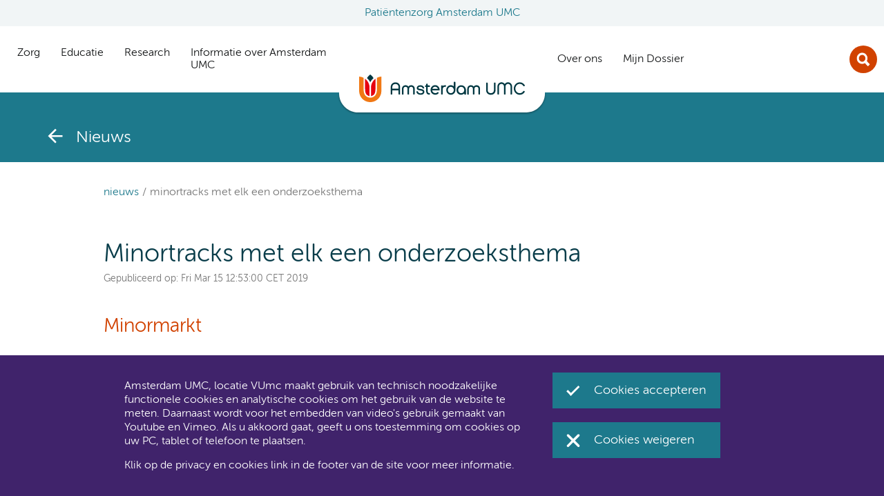

--- FILE ---
content_type: text/html;charset=utf-8
request_url: https://www.vumc.nl/nieuws/nieuwsdetail/minortracks-met-elk-een-onderzoeksthema.htm
body_size: 31624
content:
<!DOCTYPE html>
<html lang="nl"  >
  <head>
    <meta charset="utf-8">
		<title>Amsterdam UMC, Locatie VUmc - Minortracks met elk een onderzoeksthema</title>
	<meta name="viewport" content="width=device-width">    
  <meta http-equiv="X-UA-Compatible" content="IE=Edge" />
    <meta name="mediacontentidentifier" content="fs-b0dddb970700dfae07f99ee811ba6fc7" />
    <meta name="publicationdate_long_l" content="1552650780000" />
    <meta name="lastmodifieddate_long_l" content="1552651440000" />
        <meta name="lang_articleurl" content="https://www.vumc.nl/nieuws/nieuwsdetail/minortracks-met-elk-een-onderzoeksthema.htm" />
        <meta name="lang_isarticle" content="true" />
        <meta name="mediacontenttype" content="vumccontenttypes_news" />
<meta name="keywords" content="WebManager" />
					<meta name="mediacontentid" content="6315" />
		<meta name="lead" content=" Tweedejaars bachelorstudenten konden zich afgelopen dinsdag oriënteren op een minor tijdens de in..." maxLength="125"/>
<meta property="og:site_name" content="Amsterdam UMC, Locatie VUmc"/>
<meta property="og:locale" content="nl_NL"/>
					<!-- Piwik Pro -->
<script>
(function(window, document, dataLayerName, id) { window[dataLayerName]=window[dataLayerName]||[],window[dataLayerName].push({start:(new Date).getTime(),event:"stg.start"});var scripts=document.getElementsByTagName('script')[0],tags=document.createElement('script');
function stgCreateCookie(a,b,c){var d="";if(c){var e=new Date;e.setTime(e.getTime()+24*c*60*60*1e3),d="; expires="+e.toUTCString()}document.cookie=a+"="+b+d+"; path=/"} var isStgDebug=(window.location.href.match("stg_debug")||document.cookie.match("stg_debug"))&&!window.location.href.match("stg_disable_debug");stgCreateCookie("stg_debug",isStgDebug?1:"",isStgDebug?14:-1);
var qP=[];dataLayerName!=="dataLayer"&&qP.push("data_layer_name="+dataLayerName),isStgDebug&&qP.push("stg_debug");var qPString=qP.length>0?("?"+qP.join("&")):"";
tags.async=!0,tags.src="https://amsterdamumc.containers.piwik.pro/"+id+".js"+qPString,scripts.parentNode.insertBefore(tags,scripts);
!function(a,n,i){a[n]=a[n]||{};for(var c=0;c<i.length;c++)!function(i){a[n][i]=a[n][i]||{},a[n][i].api=a[n][i].api||function(){var a=[].slice.call(arguments,0);"string"==typeof a[0]&&window[dataLayerName].push({event:n+"."+i+":"+a[0],parameters:[].slice.call(arguments,1)})}}(i[c])}(window,"ppms",["tm","cm"]);
})(window, document, 'dataLayer', '9e1f5e81-8d49-475e-8bbe-bc05446a9707');
</script>
<meta name="DCTERMS.identifier" content="http://www.vumc.nl/nieuws/nieuwsdetail/minortracks-met-elk-een-onderzoeksthema.htm" />
<meta name="DCTERMS.type" content="webpagina" />
<meta name="dcterms:available" content="2019-03-15T12:53:00+01" />
<meta name="dcterms:modified" content="2019-03-15T13:04:00+01" />
<meta property="og:title" content="Minortracks met elk een onderzoeksthema" />
<meta property="og:url" content="http://www.vumc.nl/nieuws/nieuwsdetail/minortracks-met-elk-een-onderzoeksthema.htm" />
	<meta property="og:image" content="https://www.vumc.nl/upload_mm/f/8/c/cid6315_Educatie_minormarkt_02_380_380.jpg" />
	<meta property="og:image:width" content="380" />
	<meta property="og:image:height" content="380" />
	<meta property="og:image:type" content="image/jpg" />
<meta property="og:type" content="article" />
	<meta property="og:description" content="Tweedejaars bachelorstudenten konden zich afgelopen dinsdag oriënteren op een minor tijdens de minormarkt in het hoofdgebouw van de VU. Ook de minoren van VUmc School of Medical Sciences waren vertegenwoordigd. " />
<meta name="twitter:card" content="summary"/>
	<meta name="twitter:image" content="https://www.vumc.nl/upload_mm/f/8/c/cid6315_Educatie_minormarkt_02_380_380.jpg" />
	<meta property="article:tag" content="Educatie" />
<meta property="article:published_time" content="2019-03-15T12:53:00+01" />
<meta property="article:modified_time" content="2019-03-15T13:04:00+01" />
  <meta http-equiv="content-language" content="nl_NL" />
  <meta name="content-language" content="nl_NL" />
      <link rel="canonical" href="https://www.vumc.nl/nieuws/nieuwsdetail/minortracks-met-elk-een-onderzoeksthema.htm" />
    <!-- Start FreeStyle -->
    <!--  FreeStyle -->
			    <link rel="shortcut icon" type="image/png" href="/static/design/3263B23B-5C2D-4ADF-BDF3-A85890F613F0-8235-fsm/rel/shortcut_icon/favicon.png" />
    <link rel="apple-touch-icon" type="image/png" href="/static/design/3263B23B-5C2D-4ADF-BDF3-A85890F613F0-8235-fsm/rel/apple-touch-icon/apple-touch-icon.png" />
    <link integrity="sha384-cH8HVMjev2cer55NNwDllgwtx6b4MzmNbjWRBHbJooruKbsxQlVepo3I9f71vniS" crossorigin="anonymous" rel="stylesheet" type="text/css" href="/static/design/3263B23B-5C2D-4ADF-BDF3-A85890F613F0-8235-fsm/rel/stylesheet/general.css" />
    <link rel="images" type="image/svg+xml" href="/static/design/3263B23B-5C2D-4ADF-BDF3-A85890F613F0-8235-fsm/rel/images/bg-footer.svg" />
    <link rel="images" type="image/svg+xml" href="/static/design/3263B23B-5C2D-4ADF-BDF3-A85890F613F0-8235-fsm/rel/images/bg-logo.svg" />
    <!-- End FreeStyle -->
  </head>
  <body class="pagetheme vumccontenttypes_news" data-in-context-mode="false" >
		<!-- indexer: off -->
    <div class="skiplinks">
	<a href="#main">skiplinksjumptocontent</a> 
	<a href="#navigation"> </a>  
</div>
    <div id="container-wrapper">
      <div id="container">
        <div id="header-wrapper" class="header">
          	<header class="page">
		      	<div class="block-header__location">
    <div class="pagesection-default">
        <div class="wrapper">
                        <!-- indexer: on --><!-- indexer: off -->
				<div class="editableContainer"><a href="https://www.amsterdamumc.nl" class="link link--amc link--amsterdamumc" title="https://www.amsterdamumc.nl" data-wm-linkcode="C04">Patiëntenzorg Amsterdam UMC</a></div><!-- indexer: off -->
        </div>
    </div>
</div>
				<div class="header__navigation">
				<div class="navigation">
					<button class="navigation__close" aria-label="close_menu_aria_label">
   <span>sluit</span>
</button>
				<div class="block-navigation">
		<nav class="navigation-default" role="navigation">
			<div class="wrapper">
				<ul tabindex="-1" id="navigation">
						<li >
						<a href="/zorg.htm" class="navigation" ><span>Zorg</span></a>
						<div class="subnavigation-one">
											<div class="editableContainer"><div>
  <div class="rider"></div>
  <div class="subnav">
    <div class="subnav__main">
      <div class="nav">
		<div class="nav__column"><div>
  <span class="subnav__title">Mijn situatie</span>
  <button class="subnav__button">
    <span>Mijn situatie</span>
  </button>
  <ul class="subnav__list">
      <li class="subnav__list-item"><a href="https://www.amsterdamumc.nl/nl/afspraak/locatie-vumc/eerste-afspraak.htm" title="https://www.amsterdamumc.nl/nl/afspraak/locatie-vumc/eerste-afspraak.htm" data-wm-linkcode="C01">Ik wil een eerste afspraak maken</a></li>
      <li class="subnav__list-item"><a href="https://www.amsterdamumc.nl/nl/mijndossier.htm" title="https://www.amsterdamumc.nl/nl/mijndossier.htm" data-wm-linkcode="C04">Ik wil meer weten over Mijn dossier</a></li>
      <li class="subnav__list-item"><a href="https://www.amsterdamumc.nl/nl/afspraak/locatie-vumc/tweede-mening.htm" title="https://www.amsterdamumc.nl/nl/afspraak/locatie-vumc/tweede-mening.htm" data-wm-linkcode="C05">Ik wil een tweede mening horen</a></li>
      <li class="subnav__list-item"><a href="http://www.amsterdamumc.nl/nl/rechten-plichten/locatie-vumc/meedoen-aan-onderzoek.htm" title="http://www.amsterdamumc.nl/nl/rechten-plichten/locatie-vumc/meedoen-aan-onderzoek.htm" data-wm-linkcode="C06">Ik wil meedoen aan onderzoek</a></li>
      <li class="subnav__list-item"><a href="https://www.amsterdamumc.nl/nl/afspraak/locatie-vumc/opname.htm" title="https://www.amsterdamumc.nl/nl/afspraak/locatie-vumc/opname.htm" data-wm-linkcode="C02">Ik moet worden opgenomen</a></li>
      <li class="subnav__list-item"><a href="https://www.amsterdamumc.nl/nl/op-bezoek.htm" title="https://www.amsterdamumc.nl/nl/op-bezoek.htm" data-wm-linkcode="C03">Ik wil iemand bezoeken</a></li>
  </ul>
</div><p></p></div>
		<div class="nav__column"><div>
  <span class="subnav__title">Overzichten</span>
  <button class="subnav__button">
    <span>Overzichten</span>
  </button>
  <ul class="subnav__list">
      <li class="subnav__list-item"><a href="/zorg/expertisecentra-en-specialismen.htm" title="Expertisecentra en specialismen" data-wm-linkcode="C08">Specialismen en expertisecentra</a></li>
      <li class="subnav__list-item"><p><a href="/zorg/poliklinieken-en-verpleegafdelingen.htm" title="Poliklinieken en verpleegafdelingen" data-wm-linkcode="C07">Poliklinieken en verpleegafdelingen</a><br></p><p><a href="https://www.amsterdamumc.nl/nl/zorgverleners.htm" title="https://www.amsterdamumc.nl/nl/zorgverleners.htm" data-wm-linkcode="C22">Onze artsen en zorgverleners</a><a href="https://www.amsterdamumc.nl/nl/zorgverleners.htm" title="https://www.amsterdamumc.nl/nl/zorgverleners.htm" data-wm-linkcode="C22"></a><br><a href="https://www.amsterdamumc.nl/nl/locatie-vumc/voorzieningen.htm" title="https://www.amsterdamumc.nl/nl/locatie-vumc/voorzieningen.htm" data-wm-linkcode="C23">Faciliteiten in het ziekenhuis</a><br></p><p><a href="https://www.amsterdamumc.nl/nl/verwijzen.htm" title="https://www.amsterdamumc.nl/nl/verwijzen.htm" data-wm-linkcode="C24">Info voor verwijzers</a><br></p><p><a href="/zorg/informatie-voor-professionals.htm" title="Informatie voor professionals" data-wm-linkcode="C25">Info voor professionals</a></p></li>
      <li class="subnav__list-item"></li>
      <li class="subnav__list-item"></li>
      <li class="subnav__list-item"></li>
      <li class="subnav__list-item"></li>
  </ul>
</div><p></p></div>
 		<div class="nav__column"><div>
  <span class="subnav__title">Meer</span>
  <button class="subnav__button">
    <span>Meer</span>
  </button>
  <ul class="subnav__list">
      <li class="subnav__list-item"><a href="https://www.amsterdamumc.org/nl/over/amsterdam-umc.htm" title="https://www.amsterdamumc.org/nl/over/amsterdam-umc.htm" data-wm-linkcode="C11">Over Amsterdam UMC</a></li>
      <li class="subnav__list-item"><a href="https://www.amsterdamumc.org/nl.htm" title="https://www.amsterdamumc.org/nl.htm" data-wm-linkcode="C17">Nieuws</a></li>
      <li class="subnav__list-item"><a href="https://www.amsterdamumc.org/nl/evenementen.htm" title="https://www.amsterdamumc.org/nl/evenementen.htm" data-wm-linkcode="C18">Agenda</a></li>
      <li class="subnav__list-item"><a href="http://www.amsterdamumc.org/nl/steun-locatie-vumc/word-donateur.htm" title="http://www.amsterdamumc.org/nl/steun-locatie-vumc/word-donateur.htm" data-wm-linkcode="C16">Steun ons, word donateur</a>  </li>
      <li class="subnav__list-item"><a href="https://werkenbij.amsterdamumc.org/" title="https://werkenbij.amsterdamumc.org/" data-wm-linkcode="C12">Werken bij Amsterdam UMC</a></li>
      <li class="subnav__list-item"><p><a href="https://www.amsterdamumc.org/nl/organisatie/pers.htm" title="https://www.amsterdamumc.org/nl/organisatie/pers.htm" data-wm-linkcode="C15">Pers en media</a><br></p><p><a href="https://www.amsterdamumc.nl/nl/veilige-zorg-in-amsterdam-umc.htm" title="https://www.amsterdamumc.nl/nl/veilige-zorg-in-amsterdam-umc.htm" data-wm-linkcode="C21">Coronamaatregelen</a><a href="https://www.amsterdamumc.org/nl/organisatie/pers.htm" title="https://www.amsterdamumc.org/nl/organisatie/pers.htm" data-wm-linkcode="C15"></a></p></li>
  </ul>
</div><p></p></div>
      </div>
    </div>
    <div class="subnav__toplinks">
      <div class="nav nav--quicklinks">
        <ul>
          <li>
            <a href="/contact-en-route.htm" class="icon icon--contact">Contact en route</a>
          </li>
          <li>
            <a href="/over-vumc/veelgestelde-vragen.htm" class="icon icon--faq">Veelgestelde vragen over Amsterdam UMC</a>
          </li>
          <li>
            <a href="/zorg/uw-mening-telt.htm" class="icon icon--discussion">Uw mening telt</a>
          </li>
        </ul>
      </div>
    </div>
  </div>
</div><p></p></div>
						</div>
						</li>
						<li >
						<a href="/educatie.htm" class="navigation" ><span>Educatie</span></a>
						<div class="subnavigation-one">
											<div class="editableContainer"><div>
  <div class="rider"></div>
  <div class="subnav">
    <div class="subnav__main">
      <div class="nav">
		<div class="nav__column"><ul><li><ul><li><a href="/educatie/onderwijs-en-opleiden.htm" title="Onderwijs en Opleiden" data-wm-linkcode="C20"></a></li></ul></li></ul><ul><li><ul><li><div>
  <span class="subnav__title">Educatie</span>
  <button class="subnav__button">
    <span>Educatie</span>
  </button>
  <ul class="subnav__list">
      <li class="subnav__list-item"><a href="/educatie/onze-opleidingen.htm" title="Onze opleidingen" data-wm-linkcode="C45"></a></li>
      <li class="subnav__list-item"><a href="/educatie/onderwijs-en-opleiden.htm" title="Onderwijs en Opleiden" data-wm-linkcode="C60">Onderwijs en opleiden</a><a href="/educatie/alle-opleidingen-per-thema.htm" title="Alle opleidingen per thema" data-wm-linkcode="C46"></a></li>
      <li class="subnav__list-item"><a href="/educatie/amsterdam-umc-academie.htm" title="Amsterdam UMC Academie" data-wm-linkcode="C66">Amsterdam UMC Academie</a></li>
      <li class="subnav__list-item"><a href="/educatie/amstel-academie.htm" title="Amstel Academie" data-wm-linkcode="C67">Amstel Academie</a></li>
      <li class="subnav__list-item"><a href="/educatie/faculteit-der-geneeskunde-vrije-universiteit.htm" title="Faculteit der Geneeskunde Vrije Universiteit" data-wm-linkcode="C68">Faculteit der Geneeskunde VU</a></li>
      <li class="subnav__list-item"><a href="/educatie/het-mvo-leerhuis.htm" title="Het MVO Leerhuis" data-wm-linkcode="C69">MVO Leerhuis</a></li>
      <li class="subnav__list-item"><a href="/educatie/faculteit-der-geneeskunde-vrije-universiteit/docentprofessionalisering.htm" title="Docentprofessionalisering" data-wm-linkcode="C70">Docentprofessionalisering &amp; Onderwijskwalificatie</a></li>
      <li class="subnav__list-item"><a href="/educatie/alle-doelgroepen.htm" title="Alle doelgroepen" data-wm-linkcode="C47"></a></li>
  </ul>
</div><p></p></li></ul></li></ul><p></p></div>
		<div class="nav__column"><div>
  <span class="subnav__title">Overzichten</span>
  <button class="subnav__button">
    <span>Overzichten</span>
  </button>
  <ul class="subnav__list">
      <li class="subnav__list-item"><a href="/educatie/onze-opleidingen.htm" title="Onze opleidingen" data-wm-linkcode="C14">Overzicht alle opleidingen</a></li>
      <li class="subnav__list-item"><a href="/educatie/alle-opleidingen-per-thema.htm" title="Alle opleidingen per thema" data-wm-linkcode="C15">Overzicht opleidingen per  thema</a></li>
      <li class="subnav__list-item"><a href="/educatie/alle-doelgroepen.htm" title="Alle doelgroepen" data-wm-linkcode="C16">Overzicht opleidingen per doelgroep</a></li>
  </ul>
</div><p><a href="/web/show/id=107156/webid=26098/mode=incontext" title="/web/show/id=107156/webid=26098/mode=incontext" data-wm-linkcode="C12"></a></p></div>
 		<div class="nav__column"><div>
  <span class="subnav__title">Meer</span>
  <button class="subnav__button">
    <span>Meer</span>
  </button>
  <ul class="subnav__list">
      <li class="subnav__list-item">Amsterdam UMC Conferences &amp; Events</li>
      <li class="subnav__list-item"><a href="https://www.vumc.com/education/research-in-education.htm" class="link link--external" title="https://www.vumc.com/education/research-in-education.htm" data-wm-linkcode="C18">Onderzoek van Onderwijs</a></li>
      <li class="subnav__list-item"><a href="/educatie/onderwijspublicaties.htm" title="Onderwijspublicaties" data-wm-linkcode="C19">Onderwijspublicaties</a></li>
  </ul>
</div><p></p></div>
      </div>
    </div>
    <div class="subnav__toplinks">
      <div class="nav nav--quicklinks">
        <ul>
          <li>
            <a href="/contact-en-route.htm" class="icon icon--contact">Contact en route</a>
          </li>
          <li>
            <a href="/over-vumc/veelgestelde-vragen.htm" class="icon icon--faq">Veelgestelde vragen over Amsterdam UMC</a>
          </li>
          <li>
            <a href="/zorg/uw-mening-telt.htm" class="icon icon--discussion">Uw mening telt</a>
          </li>
        </ul>
      </div>
    </div>
  </div>
</div><p></p></div>
						</div>
						</li>
						<li >
						<a href="https://amsterdamumc.org/en/research.htm" class="navigation" ><span>Research</span></a>
						<div class="subnavigation-one">
						</div>
						</li>
						<li >
						<a href="/informatie-over-amsterdam-umc.htm" class="navigation" ><span>Informatie over Amsterdam UMC</span></a>
						<div class="subnavigation-one">
						</div>
						</li>
	</ul>
			</div>
		</nav>
	</div>
				<div class="block-social">
    <div class="pagesection-default">
     	<div class="wrapper">
							<div class="editableContainer"><div class="social">
  <p class="social__text">Amsterdam UMC, locatie VUmc via Social Media</p>
  <ul class="social__links">
    <li class="social__item">
      <a href="http://www.facebook.com/amsterdamumc.nl/" target="_blank" class="social-icon social-icon--facebook" title="http://www.facebook.com/amsterdamumc.nl/"><span>Facebook</span></a>
    </li>
    <li class="social__item">
      <a href="https://twitter.com/amsterdamumc" target="_blank" class="social-icon social-icon--twitter" title="https://twitter.com/amsterdamumc"><span>Twitter</span></a>
    </li>
    <li class="social__item">
      <a href="http://www.instagram.com/amsterdamumc" target="_blank" class="social-icon social-icon--instagram" title="http://www.instagram.com/amsterdamumc"><span>Instagram</span></a>
    </li>
    <li class="social__item">
      <a href="https://www.linkedin.com/company/amsterdamumc" target="_blank" class="social-icon social-icon--linkedin" title="https://www.linkedin.com/company/amsterdamumc"><span>LinkedIn</span></a>
    </li>
    <li class="social__item">
      <a href="http://www.youtube.com/user/AmsterdamVUmc/featured" target="_blank" class="social-icon social-icon--youtube" title="http://www.youtube.com/user/AmsterdamVUmc/featured"><span>Youtube</span></a>
    </li>
  </ul>
</div><p></p></div>
       	</div>
    </div>
</div>
				</div>
	            <div id="header_logo" class="header_logo">
	              <div class="block-default">
    <div class="pagesection-default">
     	<div class="wrapper">
							<div class="editableContainer"><div class="block-default">	
    <div class="image-logo">
      <div class="wrapper">
        <div class="clear">
					  <a href="/zorg.htm" class="navigation">
                    <img src="/upload_mm/0/4/2/20684_fullimage_logo-amsterdamumc.svg"  alt="Logo Amsterdam UMC"  />
					  </a>
        </div>
      </div>
    </div>
</div><p><a href="/zorg.htm" title="Zorg" data-wm-linkcode="C01"></a></p></div>
       	</div>
    </div>
</div>
	            </div>
				<div class="header__service">
				<div id="sitewidepages" class="sitewidepages">
			    	<nav class="block-navigation">
  <div class="sitewide-default">
	   <ul>
                <li id="sitewideitem1" class="hasChild item"><a  href="https://amsterdamumc.org/nl/organisatie/amsterdam-umc.htm" class="navigation" title="https://amsterdamumc.org/nl/organisatie/amsterdam-umc.htm"><span>Over ons</span></a>
              </li>
                <li id="sitewideitem2" class="hasChild item"><a  href="https://www.amsterdamumc.nl/nl/mijndossier/home.htm" class="navigation" title="https://www.amsterdamumc.nl/nl/mijndossier/home.htm"><span>Mijn Dossier</span></a>
              </li>
        </ul>
  </div>
</nav>
			    </div>
				<div class="block-default">
    <div class="pagesection-default">
     	<div class="wrapper">
							<div class="editableContainer"></div>
       	</div>
    </div>
</div>
			<div class="block-search block-search--nav">
    <div class="pagesection-default">
        <div class="wrapper">
                        <!-- indexer: on --><!-- indexer: off -->
				<div class="editableContainer"><div class="search">
  <div class="search__container">
    <a href="#" class="search__title" title="Open zoeken">Zoek</a>
    <div class="search__box">
      <button class="search__close" aria-label="Sluit zoeken"><span>Close</span></button>
       <p>        </p><div class="block-default">	
			<div class="search-searchnav">   
		<div class="wrapper">
			<form method="get" action="/zoeken.htm" class="sitewidesearch" id="searchform157646">
				 <fieldset class="form">
					<div class="fieldgrp">
						<div class="formtextbox">
							<div class="field">
								<input title="Zoeken" type="search" id="query157646" class="sitewidesearchfield" name="query" placeholder="Vul een trefwoord in" autocomplete="off">
							</div>
						</div>
						<div class="formbutton">
							<div class="field">
								<input type="submit" id="query157646s" value="Zoeken">
							</div>    
						</div>
					</div>
				</fieldset>
			</form>
        </div>
        <div class="bottom"></div>
    </div>
</div>
<div class="fssearchinfo" data-useautocompletion="true" data-fsinitautocompletion="157646" data-fsautocompleteurl="/nieuws/nieuwsdetail.htm?cachetimeout=-1&amp;elementId=157646&amp;presentationid=98182&amp;sign=2ca65912b24da838bb014ae7a49a3828" data-fsautocompletechars="3">
</div><p>  </p>
    </div>
  </div>
</div>
<p></p></div><!-- indexer: off -->
        </div>
    </div>
</div>
			<div class="block-hamburger">
    <div class="pagesection-default">
        <div class="wrapper">
                        <!-- indexer: on --><!-- indexer: off -->
				<div class="editableContainer"><div class="hamburger-menu">
  <a href="#" class="hamburger-menu__link">
    <span class="hamburger-menu__label">menu</span>
  </a>
</div><p></p></div><!-- indexer: off -->
        </div>
    </div>
</div>
				</div>
				</div>
				
	      	</header>
        </div>
	        <div role="main" id="main-wrapper">
	          <div id="main" tabindex="-1" class="main main--detail">
	            <div id="main-inner" >
		              	<div id="column-1" class="column column-side column-smaller">
		              		<div class="page-navigation">
  <div class="page-navigation__content">
			<a href="https://www.amsterdamumc.org/nl.htm" class="page-navigation__link" title="Nieuws">
      			<span>Nieuws</span>
    		</a>
    		<span class="page-navigation__title">Nieuws</span>
  </div>
</div>
					<nav aria-label="Breadcrumb" class="breadcrumb">
		<ol class="breadcrumb__list">
			<li class="breadcrumb__item"> <a href="https://www.amsterdamumc.org/nl.htm" class="breadcrumb__link" title="https://www.amsterdamumc.org/nl.htm">Nieuws</a></li>
				<li class="breadcrumb__item"><a href="/nieuws/nieuwsdetail/minortracks-met-elk-een-onderzoeksthema.htm" aria-current="page" class="breadcrumb__link breadcrumb__link--current">Minortracks met elk een onderzoeksthema</a></li>
		</ol>
	</nav>	
			            </div>
		              	<div id="column-2" class="column column-wide">
		              		<main id="embhl" class="embhl">
					<!-- RSPEAK_START -->
							<!-- indexer: on --><!-- indexer: off -->
					<!-- indexer: on -->
        <div class="block-default">
		  <article class="article-default">
					<!-- indexer: on --><h1>Minortracks met elk een onderzoeksthema</h1>
				<p class="meta">
					Gepubliceerd op:
					<time datetime="Fri Mar 15 12:53:00 CET 2019"></time>Fri Mar 15 12:53:00 CET 2019</time>
				</p><!-- indexer: off -->
					<!-- indexer: off -->
													<!-- indexer: on -->
				<div class="editableContainer"><h2 id="Minormarkt-anchor">Minormarkt<br></h2><p>Tweedejaars bachelorstudenten konden zich afgelopen dinsdag oriënteren op een minor tijdens de minormarkt in het hoofdgebouw van de VU. Ook de minoren van VUmc School of Medical Sciences waren vertegenwoordigd. Achter de stands stonden docenten en studenten klaar om alle vragen te beantwoorden.<br></p><div class="columns columns--centered columns--small">
    <div class="columns__column">
      <div><div class="block-default">	
    <div class="image-default">
      <div class="wrapper">
        <div class="">
                    <img src="/upload/43ac3817-427c-4699-bf2b-37663f59b3e0_image4829917757668193165.jpg" width="780" height="380" alt=""  />
        </div>
      </div>
    </div>
</div></div>
    </div>
  </div><p>VUmc School of Medical Sciences biedt 10 verschillende minortracks, elk gericht op een ander onderzoeksthema, van voortplanting tot neurologie en van oncologie tot klinische biomechanica. Maaike, student Biomedical Sciences aan de VU, neemt een kijkje bij de track Cardiovascular Challenges and Organs: “Het lijkt me heel interessant om meer te weten te komen over de oorzaken van hart- en vaatziekten.” <br><br></p><h5 id="Interessante_mix_van_deelnemer_(Minormarkt)-anchor">Interessante mix van deelnemers<br></h5><p>De minortracks bieden geneeskundestudenten, maar ook biomedische studenten en buitenlandse studenten de kans om in een multidisciplinaire context te studeren. Annick van der Zee, teamleider team Bachelor licht toe waarom dit zo belangrijk is: “Door studenten van andere faculteiten toe te laten tot de geneeskundeminoren ontstaat er een interessante mix van deelnemers die veel van elkaar kan leren gedurende het semester.”<br><br></p><h5 id="Meer_informatie_over_minoren_(Minormarkt)-anchor">Meer informatie over minoren</h5><p><br>Een minor kan verbredend of verdiepend zijn, maar is altijd een samenhangend geheel van 24 of 30 studiepunten. Bekijk <a href="https://minor.vu.nl/nl/minoren/Medical_Sciences/index.aspx" title="https://minor.vu.nl/nl/minoren/Medical_Sciences/index.aspx" data-wm-linkcode="C01">het complete aanbod van de 10 minortracks</a> van VUmc School of Medical Sciences en lees meer over de toelatingseisen. Aanmelden kan tot 22 maart 2019.  </p></div>
					<!-- indexer: off -->
	<!-- indexer: off -->
					<!-- indexer: on -->
					<!-- indexer: on --><p class="meta">
					Gepubliceerd op:
					<time datetime="Fri Mar 15 12:53:00 CET 2019"></time>Fri Mar 15 12:53:00 CET 2019</time>
				</p><!-- indexer: off -->
          </article>
        </div>
					<!-- indexer: off --><!-- indexer: off -->
<img src="/web/contentViewCounter?contentid=6315" width="0" height="0" class="displaynone" alt="" />
					<!-- RSPEAK_STOP -->
					
				</main>	
			            </div>
	            </div>
	          </div>
	        </div>
          <footer class="page" id="footer-wrapper">
				<div class="block-default">
					<div class="footer-default">
						<div class="footer-top">
				<div class="block-linksfooter">
    <div class="pagesection-default">
     	<div class="wrapper">
							<div class="editableContainer"><ul><li><div class="columns columns--nowrap">
  <div class="columns__column columns__column--one-fourth">
    <div class="block-default">	
    <div class="image-footerlogo">
      <div class="wrapper">
        <div class="clear">
                    <img src="/upload_mm/0/4/2/20684_fullimage_logo-amsterdamumc.svg"  alt="Logo Amsterdam UMC"  />
        </div>
      </div>
    </div>
</div>
  </div>
  <div class="columns__column columns__column--three-fourth">
    <h4>AMC en VUmc zijn al een tijdje&nbsp;samen Amsterdam UMC.</h4><h4>Dit gaat u ook merken aan de&nbsp;websites: steeds meer informatie verhuist naar amsterdamumc.nl en amsterdamumc.org</h4>
  </div>
</div><p></p></li></ul></div>
       	</div>
    </div>
</div>
				</div>
				<div class="footer-bottom">
				<div class="footer-bottom__container">
				<div class="block-social">
    <div class="pagesection-default">
     	<div class="wrapper">
							<div class="editableContainer"><div class="social">
  <p class="social__text">Amsterdam UMC, locatie VUmc via Social Media</p>
  <ul class="social__links">
    <li class="social__item">
      <a href="http://www.facebook.com/amsterdamumc.nl/" target="_blank" class="social-icon social-icon--facebook" title="http://www.facebook.com/amsterdamumc.nl/"><span>Facebook</span></a>
    </li>
    <li class="social__item">
      <a href="https://twitter.com/amsterdamumc" target="_blank" class="social-icon social-icon--twitter" title="https://twitter.com/amsterdamumc"><span>Twitter</span></a>
    </li>
    <li class="social__item">
      <a href="http://www.instagram.com/amsterdamumc" target="_blank" class="social-icon social-icon--instagram" title="http://www.instagram.com/amsterdamumc"><span>Instagram</span></a>
    </li>
    <li class="social__item">
      <a href="https://www.linkedin.com/company/amsterdamumc" target="_blank" class="social-icon social-icon--linkedin" title="https://www.linkedin.com/company/amsterdamumc"><span>LinkedIn</span></a>
    </li>
    <li class="social__item">
      <a href="http://www.youtube.com/user/AmsterdamVUmc/featured" target="_blank" class="social-icon social-icon--youtube" title="http://www.youtube.com/user/AmsterdamVUmc/featured"><span>Youtube</span></a>
    </li>
  </ul>
</div><p></p></div>
       	</div>
    </div>
</div>
      			<nav class="footer-sitewidepages">
		<ul>
					<li class="first"><a href="/disclaimer.htm" class="navigation" title="Disclaimer">Disclaimer</a></li>
					<li ><a href="/toegankelijkheid.htm" class="navigation" title="Toegankelijkheid">Toegankelijkheid</a></li>
					<li class="last"><a href="https://www.amsterdamumc.org/nl/algemene-privacyverklaring-amsterdam-umc.htm" class="navigation" title="https://www.amsterdamumc.org/nl/algemene-privacyverklaring-amsterdam-umc.htm">Privacyverklaring en cookies</a></li>
		</ul>
	</nav>
				</div>
				</div>
						</div>
					</div>
			  </footer>
      </div>
    </div>
    <script>
      var contextPath = "/web";
    </script>
						<div class="cookiebar">
		<div class="cookiebar__content">
			<div class="cookiebar__info">
				<p>Amsterdam UMC, locatie VUmc maakt gebruik van technisch noodzakelijke  functionele cookies en analytische cookies om het gebruik van de website te meten. Daarnaast  wordt voor het embedden van video's gebruik gemaakt van Youtube en Vimeo. Als u akkoord gaat, geeft u ons toestemming om cookies op uw PC, tablet of telefoon te plaatsen.</p>
				Klik op de privacy en cookies link in de footer van de site voor meer informatie.
			</div>
			<div class="cookiebar__buttons">
				<button class="button button--consent button--optin" id="cookiebar__optin" >Cookies accepteren</button>
				<button class="button button--consent button--optout" id="cookiebar__optout">Cookies weigeren</button>
			</div>
		</div>
	</div>
<script>
	var cookieValue = null;
	var nameEQ = "cookieconsent_status" + "=";
	var cookies = document.cookie.split(';');
	for (var i = 0; i < cookies.length; i++) {
		var c = cookies[i];
		while (c.charAt(0) == ' ')
			c = c.substring(1, c.length);
		if (c.indexOf(nameEQ) == 0) {
			cookieValue = decodeURIComponent(c.substring(nameEQ.length,
					c.length));
			break;
		}
	}
	if (cookieValue == 'deny' || cookieValue == 'allowed') {
	    var cookiebars = document.getElementsByClassName("cookiebar");
	    for (i=0; i<cookiebars.length; i++) {
	    	cookiebars[i].style.display = "none";
	    }
	}
</script>
    <script integrity="sha384-bIAoKOavl3QpwqPN/UbfwqdwtWx8Fg1bXBLIaa/QEYVlAbvxG7UcfaxFJ8aF/ksh" crossorigin="anonymous" data-main-basedir="/static/design/3263B23B-5C2D-4ADF-BDF3-A85890F613F0-8235-fsm/js/dist/" src="/static/design/3263B23B-5C2D-4ADF-BDF3-A85890F613F0-8235-fsm/js/site.js"></script>
  </body>
</html>

--- FILE ---
content_type: image/svg+xml
request_url: https://www.vumc.nl/static/design/3263B23B-5C2D-4ADF-BDF3-A85890F613F0-8235-fsm/rel/images/icons/icon-search.svg
body_size: 1248
content:
<svg height="20" viewBox="0 0 20 20" width="20" xmlns="http://www.w3.org/2000/svg"><path d="m19.2285156 16.8919837c.2278657.2377729.2278657.4755423 0 .7133152l-2.0996094 2.2418478c-.0976567.1019027-.2278637.1528533-.390625.1528533-.1302089 0-.2441401-.0509506-.3417968-.1528533l-4.1015625-4.3817934c-1.2369854.7812539-2.53905569 1.171875-3.90625002 1.171875-2.115896 0-3.93879444-.789734-5.46875-2.3692256-1.52995557-1.5794916-2.29492188-3.4901382-2.29492188-5.73199727 0-2.24185903.76496631-4.15250568 2.29492188-5.73199728 1.52995556-1.57949159 3.352854-2.36922554 5.46875-2.36922554 2.11589602 0 3.93065652.78973395 5.44433592 2.36922554 1.5136795 1.5794916 2.2705078 3.49013825 2.2705078 5.73199728 0 1.42663757-.3417934 2.75135257-1.0253906 3.97418477zm-10.83984372-13.2982337c-1.30208985 0-2.41698755.48403049-3.34472657 1.45210598-.92773901.96807549-1.39160156 2.13144701-1.39160156 3.49014945 0 1.35870245.46386255 2.52207397 1.39160156 3.49014947.92773902.9680755 2.04263672 1.452106 3.34472657 1.452106 1.30208984 0 2.40884962-.4840305 3.32031252-1.452106s1.3671875-2.13144702 1.3671875-3.49014947c0-1.35870244-.4557246-2.52207396-1.3671875-3.49014945s-2.01822268-1.45210598-3.32031252-1.45210598z" fill="#fff" fill-rule="evenodd"/></svg>

--- FILE ---
content_type: image/svg+xml
request_url: https://www.vumc.nl/static/design/3263B23B-5C2D-4ADF-BDF3-A85890F613F0-8235-fsm/rel/images/icons/linkedin.svg
body_size: 560
content:
<svg width="28" height="27" viewBox="0 0 28 27" xmlns="http://www.w3.org/2000/svg"><path d="M27.279 16.384v10.232h-5.704v-9.547c0-2.398-.825-4.035-2.89-4.035-1.576 0-2.514 1.103-2.926 2.17-.15.381-.19.912-.19 1.446v9.966H9.864s.077-16.17 0-17.845h5.705v2.53l-.038.057h.038v-.057c.758-1.215 2.112-2.949 5.142-2.949 3.754 0 6.568 2.55 6.568 8.032zM3.895.169C1.943.17.667 1.501.667 3.252c0 1.713 1.24 3.085 3.153 3.085h.038c1.99 0 3.227-1.372 3.227-3.085C7.047 1.5 5.847.169 3.895.169zm-2.89 26.447H6.71V8.77H1.006v17.845z" fill="#FFF" fill-rule="nonzero"/></svg>